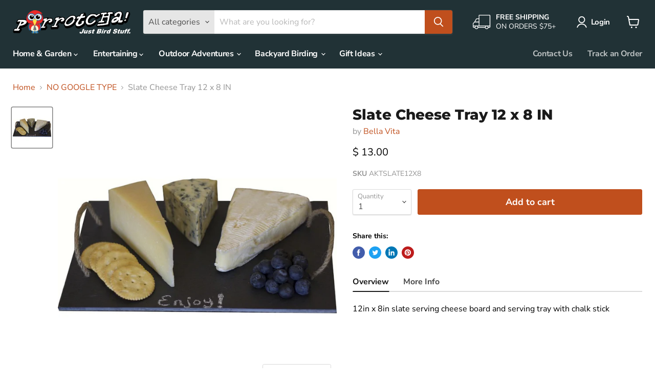

--- FILE ---
content_type: text/html; charset=utf-8
request_url: https://www.parrotcha.com/collections/all/products/slate-cheese-tray-12-x-8-in?view=_recently-viewed
body_size: 983
content:


















  











<li
  class="productgrid--item  imagestyle--natural        product-recently-viewed-card  "
  data-product-item
  data-product-quickshop-url="/collections/all/products/slate-cheese-tray-12-x-8-in"
  data-quickshop-hash="6f70b5a19d4641a7a6a105a7a9d0350b4cf4f3a7dcd4c0964fe5bcd6a5c108c4"
  
    data-recently-viewed-card
  
>
  <div class="productitem" data-product-item-content>
    <div class="product-recently-viewed-card-time" data-product-handle="slate-cheese-tray-12-x-8-in">
      <button
        class="product-recently-viewed-card-remove"
        aria-label="close"
        data-remove-recently-viewed
      >
        <svg
  aria-hidden="true"
  focusable="false"
  role="presentation"
  width="10"
  height="10"
  viewBox="0 0 10 10"
  xmlns="http://www.w3.org/2000/svg"
>
  <path d="M6.08785659,5 L9.77469752,1.31315906 L8.68684094,0.225302476 L5,3.91214341 L1.31315906,0.225302476 L0.225302476,1.31315906 L3.91214341,5 L0.225302476,8.68684094 L1.31315906,9.77469752 L5,6.08785659 L8.68684094,9.77469752 L9.77469752,8.68684094 L6.08785659,5 Z"></path>
</svg>
      </button>
    </div>
    <a
      class="productitem--image-link"
      href="/collections/all/products/slate-cheese-tray-12-x-8-in"
      tabindex="-1"
      data-product-page-link
    >
      <figure class="productitem--image" data-product-item-image>
        
          
          

  
    <noscript data-rimg-noscript>
      <img
        
          src="//www.parrotcha.com/cdn/shop/products/AKTSLATE12X8_512x512.jpg?v=1614217998"
        

        alt="Slate Cheese Tray  12 x 8 IN"
        data-rimg="noscript"
        srcset="//www.parrotcha.com/cdn/shop/products/AKTSLATE12X8_512x512.jpg?v=1614217998 1x, //www.parrotcha.com/cdn/shop/products/AKTSLATE12X8_1024x1024.jpg?v=1614217998 2x"
        class="productitem--image-primary"
        
        
      >
    </noscript>
  

  <img
    
      src="//www.parrotcha.com/cdn/shop/products/AKTSLATE12X8_512x512.jpg?v=1614217998"
    
    alt="Slate Cheese Tray  12 x 8 IN"

    
      data-rimg="lazy"
      data-rimg-scale="1"
      data-rimg-template="//www.parrotcha.com/cdn/shop/products/AKTSLATE12X8_{size}.jpg?v=1614217998"
      data-rimg-max="1024x1024"
      data-rimg-crop="false"
      
      srcset="data:image/svg+xml;utf8,<svg%20xmlns='http://www.w3.org/2000/svg'%20width='512'%20height='512'></svg>"
    

    class="productitem--image-primary"
    
    
  >



  <div data-rimg-canvas></div>


        

        
























      </figure>
    </a><div class="productitem--info">
      

      

      <h2 class="productitem--title">
        <a href="/collections/all/products/slate-cheese-tray-12-x-8-in" data-product-page-link>
          Slate Cheese Tray  12 x 8 IN
        </a>
      </h2>

      
        <span class="productitem--vendor">
          <a href="/collections/vendors?q=Bella%20Vita" title="Bella Vita">Bella Vita</a>
        </span>
      

      
        





























<div class="price productitem__price ">
  
    <div
      class="price__compare-at "
      data-price-compare-container
    >

      
        <span class="money price__original" data-price-original></span>
      
    </div>


    
      
      <div class="price__compare-at--hidden" data-compare-price-range-hidden>
        
          <span class="visually-hidden">Original price</span>
          <span class="money price__compare-at--min" data-price-compare-min>
            $ 12.00
          </span>
          -
          <span class="visually-hidden">Original price</span>
          <span class="money price__compare-at--max" data-price-compare-max>
            $ 12.00
          </span>
        
      </div>
      <div class="price__compare-at--hidden" data-compare-price-hidden>
        <span class="visually-hidden">Original price</span>
        <span class="money price__compare-at--single" data-price-compare>
          $ 12.00
        </span>
      </div>
    
  

  <div class="price__current  " data-price-container>

    

    
      
      
      <span class="money" data-price>
        $ 13.00
      </span>
    
    
  </div>

  
    
    <div class="price__current--hidden" data-current-price-range-hidden>
      
        <span class="money price__current--min" data-price-min>$ 13.00</span>
        -
        <span class="money price__current--max" data-price-max>$ 13.00</span>
      
    </div>
    <div class="price__current--hidden" data-current-price-hidden>
      <span class="visually-hidden">Current price</span>
      <span class="money" data-price>
        $ 13.00
      </span>
    </div>
  

  

  
</div>


      

      

      
        <div class="productitem--description">
          <p>

Overview
More Info


12in x 8in slate serving cheese board and serving tray with chalk stick


Product Dimensions
1.25 x 12.5 x 8.5 inches


Item...</p>

          
            <a
              href="/collections/all/products/slate-cheese-tray-12-x-8-in"
              class="productitem--link"
              data-product-page-link
            >
              View full details
            </a>
          
        </div>
      
    </div>

    
  </div>

  
</li>

